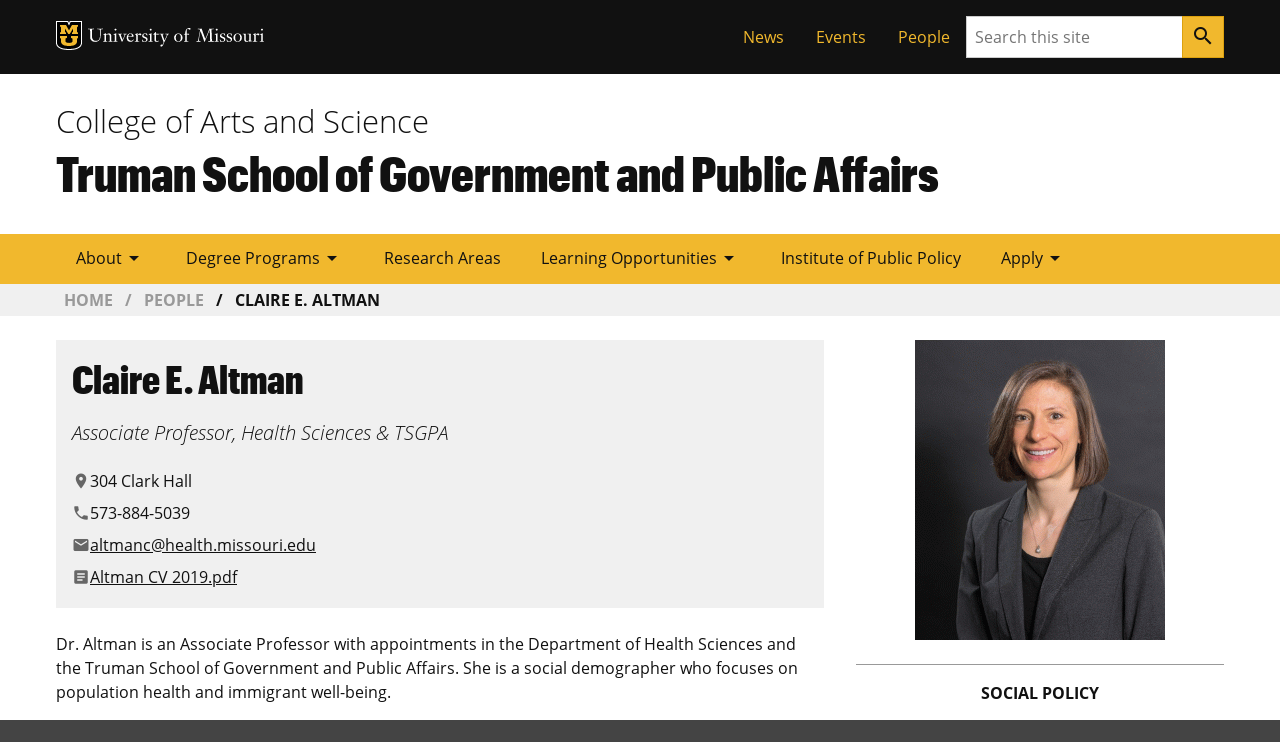

--- FILE ---
content_type: text/html; charset=UTF-8
request_url: https://truman.missouri.edu/people/altman
body_size: 30824
content:

    <!DOCTYPE html>
<html lang="en-US" dir="ltr" prefix="og: https://ogp.me/ns#">
  <head>
                <!-- Base meta -->
        <meta charset="UTF-8">
        <meta http-equiv="x-ua-compatible" content="ie=edge">
        <meta name="viewport" content="width=device-width, initial-scale=1, shrink-to-fit=no">
        <meta name="format-detection" content="telephone=no">
        <meta name="robots" content="index,follow">
    
            <title>Claire E. Altman | Truman School of Government and Public Affairs</title>
            <meta charset="utf-8" />
<meta name="description" content="Dr. Altman is an Associate Professor with appointments in the Department of Health Sciences and the Truman School of Government and Public Affairs. She is a social demographer who focuses on population health and immigrant well-being." />
<link rel="canonical" href="https://truman.missouri.edu/people/altman" />
<meta name="Generator" content="Drupal 10 (https://www.drupal.org)" />
<meta name="MobileOptimized" content="width" />
<meta name="HandheldFriendly" content="true" />
<meta name="viewport" content="width=device-width, initial-scale=1.0" />
<link rel="icon" href="/themes/custom/miz_bootstrap/images/favicon.ico" type="image/vnd.microsoft.icon" />
<script src="/sites/default/files/google_tag/primary/google_tag.script.js?t8wua2" defer></script>

        
    

    

    

          <!-- Favicon -->
      <link href="//truman.missouri.edu/themes/contrib/miz_d8_theme_base/design-system/dist/images/favicons/favicon.ico" rel="icon"/>

      <!-- Apple Touch Icons -->
      <link href="//truman.missouri.edu/themes/contrib/miz_d8_theme_base/design-system/dist/images/favicons/apple-touch-icon.png" rel="apple-touch-icon-precomposed"/>
      <meta content="" name="apple-mobile-web-app-title"/>
      <link rel="mask-icon" href="//truman.missouri.edu/themes/contrib/miz_d8_theme_base/design-system/dist/images/favicons/mu-safari-icon.svg" color="black">

      <!-- Microsoft Windows 8+ Tiles -->
      <meta content="" name="application-name"/>
      <meta content="//truman.missouri.edu/themes/contrib/miz_d8_theme_base/design-system/dist/images/favicons/apple-touch-icon.png" name="msapplication-TileImage"/>
      <meta content="#F1B82D" name="msapplication-TileColor"/>
            <script src="https://jonneal.dev/svg4everybody/svg4everybody.min.js"></script>
<script src="/sites/default/files/js/js_Yhjwc4dX7cly73H0SSMFj1iWFEbiMmvR5j4JSCtlDgI.js?scope=header&amp;delta=1&amp;language=en&amp;theme=truman&amp;include=eJx1ykEOgCAMAMEPQbj6G1KkwRpKsYBGX6_e9bo7syi6dRuop2G6fJx8X5DRB2joUpYA2S4I0bZZqfb2oZ5io0qNcpSfXZUY9LQFdkrQSYrpwTMmYCzDve4GcMI1Vg"></script>
<script src="https://cdnjs.cloudflare.com/ajax/libs/svg.js/2.7.1/svg.min.js"></script>

            <link rel="stylesheet" media="all" href="/sites/default/files/css/css_2P29V3GaeF_xaZLGSk3SvUqFpLYxMEWDN7G6xkYkHqc.css?delta=0&amp;language=en&amp;theme=truman&amp;include=eJxljEEKgDAMBD9U6dXfhFSXWkgaMKlQXy9e9TrDjPC0EbQ33-zCObN1bCZJ2037SnFAQYUduYoVlsVjSus1-fSA5lelKKSorOjjD94AnuIcyv1zeQBQ3zFx" />
<link rel="stylesheet" media="all" href="/sites/default/files/css/css_Zf60ZymmqdF1sSNJdTGdHWU20s0E7puzzUj1PXqvwLQ.css?delta=1&amp;language=en&amp;theme=truman&amp;include=eJxljEEKgDAMBD9U6dXfhFSXWkgaMKlQXy9e9TrDjPC0EbQ33-zCObN1bCZJ2037SnFAQYUduYoVlsVjSus1-fSA5lelKKSorOjjD94AnuIcyv1zeQBQ3zFx" />

    

  </head>
 

    
      <body class="path-node page-node-type-people miz-body">
        <noscript><iframe src="https://www.googletagmanager.com/ns.html?id=GTM-M25SVT8" height="0" width="0" style="display:none;visibility:hidden"></iframe></noscript>
          <div class="dialog-off-canvas-main-canvas" data-off-canvas-main-canvas>
    
        
    

            
                    


  <div class="miz-skip-to">
          

        
                        


  <a href="#navigation" class="miz-skip-to__link">Skip to navigation</a>
          

        
                        


  <a href="#content" class="miz-skip-to__link">Skip to content</a>
      </div>



    <div class="miz-wrapper miz-fill--white">

                            <div class="miz-fill--black">
                <div class="miz-container--no-padding">
                    <div class="miz-ribbon">
                                                    <div class="miz-ribbon__signature">
                                <a href="https://missouri.edu/">
                                    <svg class="miz-signature" xmlns="http://www.w3.org/2000/svg" xmlns:xlink="http://www.w3.org/1999/xlink" width="210px" height="32px" viewBox="0 0 210 32" aria-labelledby="mizSignatureTitle" role="img">
                                        <title id="mizSignatureTitle">University of Missouri</title>
                                        <use xlink:href="/themes/contrib/miz_d8_theme_base/design-system/dist/images/signatures/university/mu-logo-stroked.svg#mu-logo-24-stroked" height="29px" width="26px" />
                                        <use class="miz-wordmark miz-wordmark--reverse" xlink:href="/themes/contrib/miz_d8_theme_base/design-system/dist/images/signatures/university/mu-wordmark.svg#mu-wordmark" height="29px" width="210px" x="32" y="6" />
                                    </svg>
                                </a>
                            </div>
                        
                                                      <div>
    <div role="navigation" aria-labelledby="block-truman-tacticalmenu-menu" id="block-truman-tacticalmenu" style="position:relative;z-index:11;">
            
  <h2 class="visually-hidden" id="block-truman-tacticalmenu-menu">Tactical Menu</h2>
  

        


                
                                            
                    


  <ul class="miz-link-list miz-ribbon__link-list">
            

            
                    


  <li class="miz-link-list__item">

        
                        <a href="/news" class="miz-link-list__link">News</a>


</li>
        

            
                    


  <li class="miz-link-list__item">

        
                        <a href="https://calendar.missouri.edu/truman/all" class="miz-link-list__link">Events</a>


</li>
        

            
                    


  <li class="miz-link-list__item">

        
                        <a href="/people" class="miz-link-list__link">People</a>


</li>
              </ul>

  </div>

  </div>

                        
                                                    <div class="miz-ribbon__search">
                                        
      
                
                
            
        
              
        
    
    <form class="miz-input-group" action="/search/" method="get"     >
    <label for="search-input" class="miz-label--hidden">Search</label>
    <input type="text" class="miz-input" id="search-input" placeholder="Search this site" name="q" />

                    
            
            
                
        
            


    

        
                            


    <button class="miz-button miz-button--icon miz-button--primary miz-button--small miz-button--square-sm miz-input-group__button" type="submit"     aria-label="Search">
    

            
                    


    <i class="miz-icon material-icons miz-icon--button miz-icon--md">search</i>


  </button>



</form>
                            </div>
                                            </div>
                </div>
            </div>
        
                            <div class="miz-fill--white">
        <div class="miz-container">
            
  
  
            
<div class="miz-masthead"      role="banner">
  <p class="miz-masthead__subtitle"><a href="https://coas.missouri.edu">College of Arts and Science</a></p>
    <h1 class="miz-masthead__title">
    <a title="Truman School of Government and Public Affairs" href="/">Truman School of Government and Public Affairs</a>
  </h1>
</div>

        </div>
    </div>

                            
    <header class="miz-header" role="banner">
        <div id="block-mainnavigation">
  
    
      
<div class="miz-flex-row miz-fill--gold">
    <div class="miz-container">
        <div class="tbm tbm-main tbm-arrows miz-megamenu ored-main-navigation" id="f5901837-73ed-41a1-b602-473768867a73" data-breakpoint="1200" aria-label="main navigation">
                                            <div class="nav-collapse  always-show">
                        <nav class="miz-nav" aria-label="MegaMenu Navigation example with Dropdowns" id="navigation">
    <ul class="tbm-nav level-0 items-6 miz-nav__list miz-nav__list--horizontal" >
            
            
                
<li class="tbm-item level-1 tbm-item--has-dropdown miz-dropdown miz-megamenu__menu" aria-level="1">
            <button class="tbm-link level-1 no-link tbm-toggle miz-nav__link miz-dropdown__button miz-megamenu__button" tabindex="0" aria-expanded="false" data-miz-toggle-controls="main_nav_megamenu_drawer_menu_link_content:d9b63963-0efc-4a43-97e4-df936157da27">
            About
                <i class="miz-icon material-icons miz-icon--md" aria-hidden="true">arrow_drop_down</i>
            </button>
    <div class="tbm-submenu tbm-item-child miz-megamenu__drawer miz-dropdown__content" id="main_nav_megamenu_drawer_menu_link_content:d9b63963-0efc-4a43-97e4-df936157da27">
  <div class="mega-dropdown-inner">
          <div  class="tbm-row miz-flex">
      <div  class="tbm-column span4">
  <div class="tbm-column-inner">
               <ul  class="tbm-subnav level-1 items-4 miz-link-list miz-link-list--fill">
      
    
<li class="tbm-item level-2" aria-level="2">
            <a href="/about" class="tbm-link level-2 miz-nav__link">
            Overview
            </a>
    
</li>

      
    
<li class="tbm-item level-2" aria-level="2">
            <a href="/leadership" class="tbm-link level-2 miz-nav__link">
            Leadership
            </a>
    
</li>

      
    
<li class="tbm-item level-2" aria-level="2">
            <a href="/why-tsgpa" class="tbm-link level-2 miz-nav__link">
            Why TSGPA?
            </a>
    
</li>

      
    
<li class="tbm-item level-2" aria-level="2">
            <a href="/our-partners" class="tbm-link level-2 miz-nav__link">
            Our Partners
            </a>
    
</li>

  </ul>

      </div>
</div>

      <div  class="tbm-column span4">
  <div class="tbm-column-inner">
               <ul  class="tbm-subnav level-1 items-3 miz-link-list miz-link-list--fill">
      
    
<li class="tbm-item level-2" aria-level="2">
            <a href="/alumni" class="tbm-link level-2 miz-nav__link">
            Alumni
            </a>
    
</li>

      
    
<li class="tbm-item level-2" aria-level="2">
            <a href="/board" class="tbm-link level-2 miz-nav__link">
            Board
            </a>
    
</li>

      
    
<li class="tbm-item level-2" aria-level="2">
            <a href="/plan-visit" class="tbm-link level-2 miz-nav__link">
            Plan a visit
            </a>
    
</li>

  </ul>

      </div>
</div>

      <div  class="tbm-column span4">
  <div class="tbm-column-inner">
               <ul  class="tbm-subnav level-1 items-4 miz-link-list miz-link-list--fill">
      
    
<li class="tbm-item level-2" aria-level="2">
            <a href="/support-truman-school" class="tbm-link level-2 miz-nav__link">
            Support the Truman School
            </a>
    
</li>

      
    
<li class="tbm-item level-2" aria-level="2">
            <a href="/student-success" class="tbm-link level-2 miz-nav__link">
            Student Success
            </a>
    
</li>

      
    
<li class="tbm-item level-2" aria-level="2">
            <a href="/career-services" class="tbm-link level-2 miz-nav__link">
            Career Services
            </a>
    
</li>

      
    
<li class="tbm-item level-2" aria-level="2">
            <a href="/newsletters" class="tbm-link level-2 miz-nav__link">
            Newsletters
            </a>
    
</li>

  </ul>

      </div>
</div>

  </div>

      </div>
</div>

</li>

            
            
                
<li class="tbm-item level-1 tbm-item--has-dropdown miz-dropdown miz-megamenu__menu" aria-level="1">
            <button class="tbm-link level-1 no-link tbm-toggle miz-nav__link miz-dropdown__button miz-megamenu__button" tabindex="0" aria-expanded="false" data-miz-toggle-controls="main_nav_megamenu_drawer_menu_link_content:f7b6da86-0663-4b73-a32b-edd64fd89854">
            Degree Programs
                <i class="miz-icon material-icons miz-icon--md" aria-hidden="true">arrow_drop_down</i>
            </button>
    <div class="tbm-submenu tbm-item-child miz-megamenu__drawer miz-dropdown__content" id="main_nav_megamenu_drawer_menu_link_content:f7b6da86-0663-4b73-a32b-edd64fd89854">
  <div class="mega-dropdown-inner">
          <div  class="tbm-row miz-flex">
      <div  class="tbm-column span6">
  <div class="tbm-column-inner">
               <ul  class="tbm-subnav level-1 items-6 miz-link-list miz-link-list--fill">
      
    
<li class="tbm-item level-2" aria-level="2">
            <a href="/degree-programs" class="tbm-link level-2 miz-nav__link">
            Overview
            </a>
    
</li>

      
    
<li class="tbm-item level-2" aria-level="2">
            <a href="/degree-programs/bachelor-arts-political-science" class="tbm-link level-2 miz-nav__link">
            Bachelor of Arts (BA) in Political Science
            </a>
    
</li>

      
    
<li class="tbm-item level-2" aria-level="2">
            <a href="/degree-programs/bachelor-arts-ba-political-science-pre-law-emphasis" class="tbm-link level-2 miz-nav__link">
            Bachelor of Arts (BA) in Political Science with Pre-Law Emphasis
            </a>
    
</li>

      
    
<li class="tbm-item level-2" aria-level="2">
            <a href="/degree-programs/bachelor-arts-public-administration-and-policy" class="tbm-link level-2 miz-nav__link">
            Bachelor of Arts (BA) in Public Administration and Policy
            </a>
    
</li>

      
    
<li class="tbm-item level-2" aria-level="2">
            <a href="/degree-programs/accelerated-five-year-babs-mpa-programs" class="tbm-link level-2 miz-nav__link">
            Accelerated Five-Year BA/BS-MPA Programs
            </a>
    
</li>

      
    
<li class="tbm-item level-2" aria-level="2">
            <a href="/undergraduate-minors" class="tbm-link level-2 miz-nav__link">
            Undergraduate Minors
            </a>
    
</li>

  </ul>

      </div>
</div>

      <div  class="tbm-column span6">
  <div class="tbm-column-inner">
               <ul  class="tbm-subnav level-1 items-5 miz-link-list miz-link-list--fill">
      
    
<li class="tbm-item level-2" aria-level="2">
            <a href="/degree-programs/master-arts-defense-and-strategic-studies" class="tbm-link level-2 miz-nav__link">
            Master (MA) of Defense and Strategic Studies
            </a>
    
</li>

      
    
<li class="tbm-item level-2" aria-level="2">
            <a href="/degree-programs/master-public-affairs-mpa" class="tbm-link level-2 miz-nav__link">
            Master of Public Affairs (MPA)
            </a>
    
</li>

      
    
<li class="tbm-item level-2" aria-level="2">
            <a href="/degree-programs/phd-political-science" class="tbm-link level-2 miz-nav__link">
            PhD in Political Science
            </a>
    
</li>

      
    
<li class="tbm-item level-2" aria-level="2">
            <a href="/degree-programs/phd-public-affairs" class="tbm-link level-2 miz-nav__link">
            PhD in Public Affairs
            </a>
    
</li>

      
    
<li class="tbm-item level-2" aria-level="2">
            <a href="/degree-programs/graduate-certificates" class="tbm-link level-2 miz-nav__link">
            Graduate Certificates
            </a>
    
</li>

  </ul>

      </div>
</div>

  </div>

      </div>
</div>

</li>

            
    
<li class="tbm-item level-1" aria-level="1">
            <a href="/research-areas" class="tbm-link level-1 miz-nav__link">
            Research Areas
            </a>
    
</li>

            
            
                
<li class="tbm-item level-1 tbm-item--has-dropdown miz-dropdown miz-megamenu__menu" aria-level="1">
            <button class="tbm-link level-1 no-link tbm-toggle miz-nav__link miz-dropdown__button miz-megamenu__button" tabindex="0" aria-expanded="false" data-miz-toggle-controls="main_nav_megamenu_drawer_menu_link_content:52e37ecc-5aa8-43c5-9603-4d32d43b1fbe">
            Learning Opportunities
                <i class="miz-icon material-icons miz-icon--md" aria-hidden="true">arrow_drop_down</i>
            </button>
    <div class="tbm-submenu tbm-item-child miz-megamenu__drawer miz-dropdown__content" id="main_nav_megamenu_drawer_menu_link_content:52e37ecc-5aa8-43c5-9603-4d32d43b1fbe">
  <div class="mega-dropdown-inner">
          <div  class="tbm-row miz-flex">
      <div  class="tbm-column span4">
  <div class="tbm-column-inner">
               <ul  class="tbm-subnav level-1 items-3 miz-link-list miz-link-list--fill">
      
    
<li class="tbm-item level-2" aria-level="2">
            <a href="/learning-opportunities" class="tbm-link level-2 miz-nav__link">
            Overview
            </a>
    
</li>

      
    
<li class="tbm-item level-2" aria-level="2">
            <a href="/undergraduate-internships" class="tbm-link level-2 miz-nav__link">
            Undergraduate Internships
            </a>
    
</li>

      
    
<li class="tbm-item level-2" aria-level="2">
            <a href="https://truman.missouri.edu/undergraduate-research" class="tbm-link level-2 miz-nav__link">
            Undergraduate Research
            </a>
    
</li>

  </ul>

      </div>
</div>

      <div  class="tbm-column span4">
  <div class="tbm-column-inner">
               <ul  class="tbm-subnav level-1 items-3 miz-link-list miz-link-list--fill">
      
    
<li class="tbm-item level-2" aria-level="2">
            <a href="/artlab" class="tbm-link level-2 miz-nav__link">
            Arts, Humanities, &amp; Civic Engagement Lab
            </a>
    
</li>

      
    
<li class="tbm-item level-2" aria-level="2">
            <a href="/office-participatory-democracy" class="tbm-link level-2 miz-nav__link">
            Office of Participatory Democracy
            </a>
    
</li>

      
    
<li class="tbm-item level-2" aria-level="2">
            <a href="/open-minds-initiative" class="tbm-link level-2 miz-nav__link">
            Open Minds Initiative
            </a>
    
</li>

  </ul>

      </div>
</div>

      <div  class="tbm-column span4">
  <div class="tbm-column-inner">
               <ul  class="tbm-subnav level-1 items-4 miz-link-list miz-link-list--fill">
      
    
<li class="tbm-item level-2" aria-level="2">
            <a href="/canadian-studies" class="tbm-link level-2 miz-nav__link">
            Canadian Studies
            </a>
    
</li>

      
    
<li class="tbm-item level-2" aria-level="2">
            <a href="/service-service" class="tbm-link level-2 miz-nav__link">
            Service to Service
            </a>
    
</li>

      
    
<li class="tbm-item level-2" aria-level="2">
            <a href="/student-organizations" class="tbm-link level-2 miz-nav__link">
            Student Organizations
            </a>
    
</li>

      
    
<li class="tbm-item level-2" aria-level="2">
            <a href="/study-abroad" class="tbm-link level-2 miz-nav__link">
            Study Abroad
            </a>
    
</li>

  </ul>

      </div>
</div>

  </div>

      </div>
</div>

</li>

            
    
<li class="tbm-item level-1" aria-level="1">
            <a href="/ipp" class="tbm-link level-1 miz-nav__link">
            Institute of Public Policy
            </a>
    
</li>

            
            
                
<li class="tbm-item level-1 tbm-item--has-dropdown miz-dropdown miz-megamenu__menu" aria-level="1">
            <button class="tbm-link level-1 no-link tbm-toggle miz-nav__link miz-dropdown__button miz-megamenu__button" tabindex="0" aria-expanded="false" data-miz-toggle-controls="main_nav_megamenu_drawer_menu_link_content:d429d985-52fa-48af-b6ee-b6405064b891">
            Apply
                <i class="miz-icon material-icons miz-icon--md" aria-hidden="true">arrow_drop_down</i>
            </button>
    <div class="tbm-submenu tbm-item-child miz-megamenu__drawer miz-dropdown__content" id="main_nav_megamenu_drawer_menu_link_content:d429d985-52fa-48af-b6ee-b6405064b891">
  <div class="mega-dropdown-inner">
          <div  class="tbm-row miz-flex">
      <div  class="tbm-column span12">
  <div class="tbm-column-inner">
               <ul  class="tbm-subnav level-1 items-2 miz-link-list miz-link-list--fill">
      
    
<li class="tbm-item level-2" aria-level="2">
            <a href="https://admissions.missouri.edu/apply/apply-now/" class="tbm-link level-2 miz-nav__link">
            Undergraduate
            </a>
    
</li>

      
    
<li class="tbm-item level-2" aria-level="2">
            <a href="https://applygrad.missouri.edu/apply/" class="tbm-link level-2 miz-nav__link">
            Graduate
            </a>
    
</li>

  </ul>

      </div>
</div>

  </div>

      </div>
</div>

</li>

        </ul>
</nav>

                            </div>
                    </div>
</div>



  </div>
<div id="block-breadcrumbs" class="miz-main-grid miz-fill--black-100">
  
    
        <nav role="navigation" aria-labelledby="system-breadcrumb" class="miz-breadcrumbs miz-breadcrumbs--responsive miz-breadcrumbs--brand miz-main-grid__main">
    <h2 id="system-breadcrumb" class="visually-hidden">Breadcrumb</h2>
    <ol class="miz-breadcrumbs__list">
              <li class="miz-breadcrumbs__list-item">
                  <a href="/" class="miz-breadcrumbs__link">Home</a>
              </li>
              <li class="miz-breadcrumbs__list-item">
                  <a href="/people" class="miz-breadcrumbs__link">People</a>
              </li>
              <li class="miz-breadcrumbs__list-item miz-breadcrumbs__list-item--current">
                  Claire E. Altman
              </li>
        </ol>
  </nav>

  </div>

    </header>

        
                                        
            
        
                <section class="miz-main-grid">
            
            
        </section>

                                    
                
        

                                <main class="miz-main-grid" id="content" role="main">
                    <div>
        <div data-drupal-messages-fallback class="hidden"></div>
    <div id="block-truman-content" class="miz-main-grid">
        <article data-history-node-id="273">

  
    

  
  <div class="miz-main-grid">
      <div class="miz-main-grid ored-layout-article-aside">

          <div  class="miz-main-grid__article">
        <div>
  
    

      <h3  class="field--node--title">Claire E. Altman</h3>

  </div>
<div>
  
    

      
  <div class="field field--name-field-working-title field--type-string field--item">
    <div>Associate Professor, Health Sciences &amp; TSGPA</div>
  </div>


  </div>
<div>
  
    

      
  <div class="field field--name-field-address field--type-string field--item">
    <i class="miz-icon material-icons miz-icon--sm">location_on</i>
    <div>304 Clark Hall</div>
  </div>


  </div>
<div>
  
    

      
  <div class="field field--name-field-phone-number field--type-string field--item">
    <i class="miz-icon material-icons miz-icon--sm">phone</i>
    <div>573-884-5039</div>
  </div>


  </div>
<div>
  
    

      
  <div class="field field--name-field-email field--type-email field--item">
    <i class="miz-icon material-icons miz-icon--sm">email</i>
    <div><a href="mailto:altmanc@health.missouri.edu">altmanc@health.missouri.edu</a></div>
  </div>


  </div>
<div>
  
    
      
  </div>
<div>
  
    

      
  <div class="field field--name-field-cv field--type-entity-reference field--item">
    <i class="miz-icon material-icons miz-icon--sm">article</i>
    <div><article>
  
      
  <div>
    <div class="visually-hidden">File</div>
              <div><span class="file file--mime-application-pdf file--application-pdf"><a href="/sites/default/files/2022-12/Altman%20CV%202019.pdf" type="application/pdf">Altman CV 2019.pdf</a></span>
</div>
          </div>

  </article>
</div>
  </div>


  </div>
<div>
  
    

      
  <div class="field field--name-body field--type-text-with-summary field--item">
    <div><p>Dr. Altman is an Associate Professor with appointments in the Department of Health Sciences and the Truman School of Government and Public Affairs. She is&nbsp;a social demographer who focuses on population health and immigrant well-being.</p></div>
  </div>


  </div>

      </div>
    
          <div  class="miz-main-grid__sidebar">
        <div>
  
    

      
  <div class="field field--name-field-profile-image field--type-entity-reference field--item">
    <div>  <img loading="lazy" src="/sites/default/files/styles/profile_image/public/2022-11/Picture1.gif?itok=Wjd9cDvw" width="250" height="300" alt="Altman" />


</div>
  </div>


  </div>
<div>
  
    

      
  <div class="field field--name-field-research-areas field--type-entity-reference field--item">
    <div>Social Policy</div>
  </div>


  </div>

      </div>
    
  </div>
  <div class="layout layout--onecol">
    <div >
      
    </div>
  </div>

  </div>

</article>

    </div>

    </div>

                

                                    <aside class="miz-main-grid__sidebar">
                        
                    </aside>
                            </main>
        
                            
    <footer class="miz-footer--dark miz-footer">
        <div class="miz-footer__layer">
            <div class="miz-footer__brand">
                <div class="miz-container">
                                                                                </div>
            </div>
        </div>

        <div class="miz-footer__layer">
            <div class="miz-footer__information">
                                    <div id="block-truman-sitecontactinformation">
    
        

            
        
    
              
                      
  
        
        
    
                          
    
                    
                
        
            
    
                    
        
        
      
    
            
        
        
        
            
    
    


  

            
                    


    <div class="miz-card miz-contact-card miz-contact-card--brand miz-fill--black miz-text--white">

                                
        


  
                

        
                        


        <h2 class="miz-card__title">Contact</h2>
  
                

        
                    


        <p class="miz-card__text">Truman School of Government and Public Affairs</p>
  
      <address class="miz-card__address" itemprop="address" itemscope itemtype="http://schema.org/PostalAddress">
            <p itemprop="streetAddress">615 Locust Street, Locust Street Building</p>
            <p><span itemprop="addressLocality">Columbia</span>, <span itemprop="addressRegion">Missouri</span> <span itemprop="postalCode">65211</span></p>
          </address>
                

        
                    


        <p class="miz-card__text"     itemprop="telephone">            <strong>Phone:</strong> 573-884-1656
        </p>
  
      
    
</div>



            <p>
            

        
                        


    <a href="mailto:truman@missouri.edu" class="miz-button miz-button--brand miz-button--ghost-gold">Email us</a>


        </p>
    <p>
        

          
              
            
    
            
    
    <a href="https://twitter.com/MizzouTSGPA" class="miz-link--no-underline">
        <svg class="miz-icon miz-icon__svg miz-icon--lg miz-svg--white miz-svg--twitter" role="img" aria-labelledby="miz-contact-card-social-icon-twitter">
        <title id="miz-contact-card-social-icon-twitter">Twitter account</title>
        <use xlink:href="/themes/contrib/miz_d8_theme_base/design-system/dist/images/icons/svg/sprite.symbol.svg#twitter"></use>
      </svg>
      </a>&nbsp;

          
              
            
    
            
    
    <a href="https://www.facebook.com/MizzouTrumanSchool" class="miz-link--no-underline">
        <svg class="miz-icon miz-icon__svg miz-icon--lg miz-svg--white miz-svg--facebook" role="img" aria-labelledby="miz-contact-card-social-icon-facebook">
        <title id="miz-contact-card-social-icon-facebook">Facebook account</title>
        <use xlink:href="/themes/contrib/miz_d8_theme_base/design-system/dist/images/icons/svg/sprite.symbol.svg#facebook"></use>
      </svg>
      </a>
    </p>
</div>

                            </div>
        </div>

        <div class="miz-footer__layer">
            <div class="miz-container">
                <div class="miz-footer__eeoaa">
                        <p><small>MU is an <a href="//www.umsystem.edu/ums/hr/eeo">equal opportunity employer</a>.</small></p>
                </div>
            </div>
        </div>

        <div class="miz-footer__layer miz-fill--black">
            <div class="miz-container">
                <div class="miz-footer__colophon">
                                            
  
  
      
        
  


  <div class="miz-colophon">
          
        <div class="miz-copyright">
         <p><small>&copy; <time datetime="2026">2026</time> &#8212; <a href="https://www.umsystem.edu/">The Curators of the University of Missouri</a>. All rights reserved.</small></p>
         <p><small><a href="https://missouri.edu/marks-identity-content">Restrictions on Use of University Marks, Identifiers and Content</a>. <a href="https://missouri.edu/copyright/">DMCA and other copyright information</a>. <a href="https://missouri.edu/privacy/">Privacy policy.</a></small></p>
        </div>

      
      
        
            </div>
                                    </div>
            </div>
        </div>
    </footer>

        
                            
        
    </div>

  </div>

        
    </body>



                  <script type="application/json" data-drupal-selector="drupal-settings-json">{"path":{"baseUrl":"\/","pathPrefix":"","currentPath":"node\/273","currentPathIsAdmin":false,"isFront":false,"currentLanguage":"en"},"pluralDelimiter":"\u0003","suppressDeprecationErrors":true,"TBMegaMenu":{"TBElementsCounter":{"column":null},"theme":"truman","f5901837-73ed-41a1-b602-473768867a73":{"arrows":"1"}},"user":{"uid":0,"permissionsHash":"2946f62b4ea573e4db5615add69f02ee79a85edb713ae82da2261dcbbbc78cb0"}}</script>
<script src="/sites/default/files/js/js_lj3oH6Mae0sD3Ucc_oBNUMEtiozlOxyHmknLe-_ITjI.js?scope=footer&amp;delta=0&amp;language=en&amp;theme=truman&amp;include=eJx1ykEOgCAMAMEPQbj6G1KkwRpKsYBGX6_e9bo7syi6dRuop2G6fJx8X5DRB2joUpYA2S4I0bZZqfb2oZ5io0qNcpSfXZUY9LQFdkrQSYrpwTMmYCzDve4GcMI1Vg"></script>

    

</body>

</html>


--- FILE ---
content_type: image/svg+xml
request_url: https://truman.missouri.edu/themes/contrib/miz_d8_theme_base/design-system/dist/images/signatures/university/mu-logo-stroked.svg
body_size: 96
content:
<?xml version="1.0" encoding="UTF-8"?>
<svg xmlns="http://www.w3.org/2000/svg" xmlns:xlink="http://www.w3.org/1999/xlink">
<symbol id="mu-logo-24-stroked">
  <path d="M13,28.5c-11.6,0-12.5-5.1-12.5-6.6V0.5h11.2L13,3.4l1.3-2.9h11.2v21.4C25.5,23.4,24.6,28.5,13,28.5z"></path>
  <path fill="#FFFFFF" d="M25,1v20.9c0,1.4-0.8,6.1-12,6.1C1.8,28,1,23.3,1,21.9V1h10.4L13,4.6L14.6,1H25 M26,0h-1H14.6h-0.7l-0.3,0.6L13,2.1l-0.7-1.5L12.1,0h-0.7H1H0v1v20.9C0,23.6,0.9,29,13,29s13-5.4,13-7.1V1V0L26,0z"></path>
  <path fill="#F1B82D" d="M16.6,19.9v-2c0-0.4-1.1-0.7-1.6-1V15h0.8H22v1.9c-0.5,0.3-1,0.6-1,1v1.8c0,1.3,0.3,5.3-8,5.3c-8.4,0-8-4-8-5.3v-1.8c0-0.4-0.5-0.7-1-1V15h7v0.4v1.4c-0.5,0.3-1.6,0.6-1.6,1v2c0,0.3-0.1,2.1,3.6,2.1S16.6,20.3,16.6,19.9z"></path>
  <path fill="#F1B82D" d="M13,9.4L16,4h6v1.4c-0.5,0.3-1,0.6-1,1v4.3c0,0.4,0.5,0.7,1,1V13h-6v-1.3c0.5-0.3,1.1-0.6,1.1-1V7.4L13.7,13h-1.4L8.9,7.4v3.3c0,0.4,0.6,0.7,1.1,1V13H4v-1.3c0.5-0.3,1-0.6,1-1V6.4c0-0.4-0.5-0.7-1-1V4h6L13,9.4"></path>
</symbol>
</svg>
